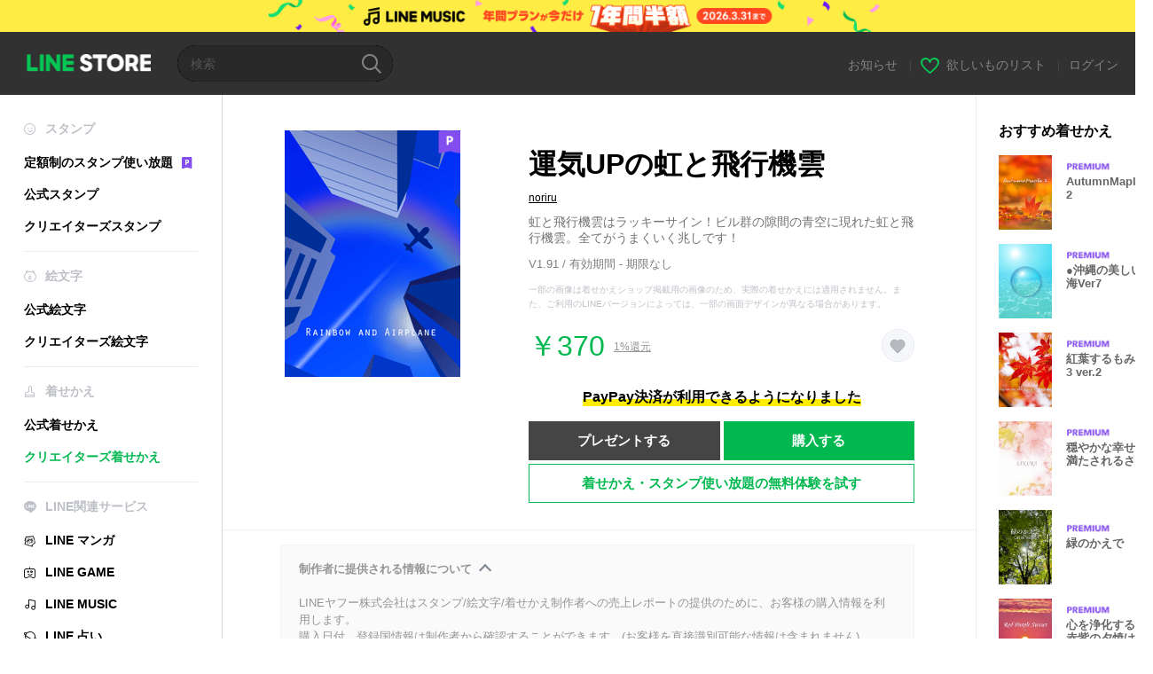

--- FILE ---
content_type: text/html;charset=UTF-8
request_url: https://store.line.me/themeshop/product/b89b7fad-eeac-4177-a769-75d0245314d6/ja?from=theme
body_size: 12877
content:
<!DOCTYPE html>
<html lang="ja" data-lang="ja">
<head>
  
    
  <meta charset="UTF-8" />
  <meta name="viewport" content="width=device-width, user-scalable=yes, initial-scale=1" />
  <title>運気UPの虹と飛行機雲 - LINE 着せかえ | LINE STORE</title>
  <meta name="description" content="虹と飛行機雲はラッキーサイン！ビル群の隙間の青空に現れた虹と飛行機雲。全てがうまくいく兆しです！" />
  <meta name="format-detection" content="telephone=no" />

    
  <meta property="og:type" content="website"/>
  <meta property="og:title" content="運気UPの虹と飛行機雲 - LINE 着せかえ | LINE STORE" />
  <meta property="og:url" content="https://store.line.me/themeshop/product/b89b7fad-eeac-4177-a769-75d0245314d6/ja?from=theme" />
  <meta property="og:description" content="虹と飛行機雲はラッキーサイン！ビル群の隙間の青空に現れた虹と飛行機雲。全てがうまくいく兆しです！" />
  <meta property="og:site_name" content="LINE STORE" />

  <meta property="og:locale" content="ja_JP" />
  <meta property="og:locale:alternative"
        content="ja_KS" /><meta property="og:locale:alternative"
        content="en_GB" /><meta property="og:locale:alternative"
        content="zh_MO" /><meta property="og:locale:alternative"
        content="zh_TW" /><meta property="og:locale:alternative"
        content="en_US" /><meta property="og:locale:alternative"
        content="id_ID" /><meta property="og:locale:alternative"
        content="th_TH" /><meta property="og:locale:alternative"
        content="en_PI" /><meta property="og:locale:alternative"
        content="ko_KR" /><meta property="og:locale:alternative"
        content="zh_HK" /><meta property="og:locale:alternative"
        content="en_UD" /><meta property="og:locale:alternative"
        content="pt_BR" /><meta property="og:locale:alternative"
        content="en_IN" /><meta property="og:locale:alternative"
        content="ja_JP" />
  
    
    
      <meta property="og:image" content="https://shop.line-scdn.net/themeshop/v1/products/b8/9b/7f/b89b7fad-eeac-4177-a769-75d0245314d6/92/WEBSTORE/icon_198x278.png" />
      <meta name="twitter:image" content="https://shop.line-scdn.net/themeshop/v1/products/b8/9b/7f/b89b7fad-eeac-4177-a769-75d0245314d6/92/WEBSTORE/icon_198x278.png" />
    
    
  
  <meta name="twitter:title" content="運気UPの虹と飛行機雲 - LINE 着せかえ | LINE STORE" />
  <meta name="twitter:description" content="虹と飛行機雲はラッキーサイン！ビル群の隙間の青空に現れた虹と飛行機雲。全てがうまくいく兆しです！" />
  <meta name="twitter:card" content="summary">

    
  <link rel="canonical" href="https://store.line.me/themeshop/product/b89b7fad-eeac-4177-a769-75d0245314d6/ja?from=theme">
  <link rel="alternate" hreflang="ja" href="https://store.line.me/themeshop/product/b89b7fad-eeac-4177-a769-75d0245314d6/ja?from=theme"/><link rel="alternate" hreflang="en" href="https://store.line.me/themeshop/product/b89b7fad-eeac-4177-a769-75d0245314d6/en?from=theme"/><link rel="alternate" hreflang="zh-Hant" href="https://store.line.me/themeshop/product/b89b7fad-eeac-4177-a769-75d0245314d6/zh-Hant?from=theme"/><link rel="alternate" hreflang="ko" href="https://store.line.me/themeshop/product/b89b7fad-eeac-4177-a769-75d0245314d6/ko?from=theme"/><link rel="alternate" hreflang="th" href="https://store.line.me/themeshop/product/b89b7fad-eeac-4177-a769-75d0245314d6/th?from=theme"/><link rel="alternate" hreflang="id" href="https://store.line.me/themeshop/product/b89b7fad-eeac-4177-a769-75d0245314d6/id?from=theme"/><link rel="alternate" hreflang="pt-BR" href="https://store.line.me/themeshop/product/b89b7fad-eeac-4177-a769-75d0245314d6/pt-BR?from=theme"/><link rel="alternate" hreflang="x-default" href="https://store.line.me/themeshop/product/b89b7fad-eeac-4177-a769-75d0245314d6?from=theme"/>

    
  
    <meta name="mobile-web-app-capable" content="yes" />
    <meta name="application-name" content="LINE STORE" />
    <meta name="apple-mobile-web-app-capable" content="yes" />
    <meta name="apple-mobile-web-app-status-bar-style" content="black" />
    <meta name="apple-mobile-web-app-title" content="LINE STORE" />
  

    
  <link rel="apple-touch-icon" sizes="228x228"
        href="https://scdn.line-apps.com/n/line_store_sp/img/apple_touch_icon_228_20160805.png" />
  <link rel="apple-touch-icon-precomposed"
        href="https://scdn.line-apps.com/n/line_store_sp/img/apple_touch_icon_144_20160805.png" />
  <link rel="icon" sizes="192x192" type="image/png"
        href="https://scdn.line-apps.com/n/line_store_sp/img/apple_touch_icon_192_20160805.png" />
  <link rel="shortcut icon" type="image/x-icon"
        href="https://scdn.line-apps.com/n/line_store_sp/img/favicon_20160805.ico" />

    
  <noscript>
    <div style="padding: 10px; text-align: center; background-color: #fffcca;">JavaScriptが無効です
ブラウザの設定で有効にしてください</div>
  </noscript>

    


<script type="application/ld+json">
  {
    "@context": "https://schema.org",
    "@type": "Product",
    "sku": "b89b7fad-eeac-4177-a769-75d0245314d6",
    "url": "https://store.line.me/themeshop/product/b89b7fad-eeac-4177-a769-75d0245314d6/ja",
    
    "name": "\u904B\u6C17UP\u306E\u8679\u3068\u98DB\u884C\u6A5F\u96F2",
    "description": "\u8679\u3068\u98DB\u884C\u6A5F\u96F2\u306F\u30E9\u30C3\u30AD\u30FC\u30B5\u30A4\u30F3\uFF01\u30D3\u30EB\u7FA4\u306E\u9699\u9593\u306E\u9752\u7A7A\u306B\u73FE\u308C\u305F\u8679\u3068\u98DB\u884C\u6A5F\u96F2\u3002\u5168\u3066\u304C\u3046\u307E\u304F\u3044\u304F\u5146\u3057\u3067\u3059\uFF01",
    "image": "https://shop.line-scdn.net/themeshop/v1/products/b8/9b/7f/b89b7fad-eeac-4177-a769-75d0245314d6/92/WEBSTORE/icon_198x278.png",
    
    "offers": {
      "@type": "Offer",
      "price": "370",
      "priceCurrency": "JPY",
      "url": "https://store.line.me/themeshop/product/b89b7fad-eeac-4177-a769-75d0245314d6/ja"
      
      ,"seller": {
         "@type": "Organization",
         "name": "noriru",
         "url": "https://store.line.me/themeshop/author/114056/ja"
      }
      
    }
    
    
  }
</script>


  
  
  
    
      
    
  

  <link href="https://static.line-scdn.net/laicon/edge/8.0/laicon.min.css" rel="stylesheet" crossorigin="anonymous" defer/>
  <link rel="stylesheet" crossorigin="anonymous" href="https://static.line-scdn.net/line_store/19aa4ead26d/pc/css/line_store_pc.css"/>
  
  
    <link rel="stylesheet" crossorigin="anonymous" href="https://static.line-scdn.net/line_store/edge/store-vite/main.DTHwt3vr.min.css" />
  
  

</head>
<body class="ExOsMac">
<div class="LyWrap">
  
  
  <div id="header-banner-root"></div>

  <header class="LyHead">
  <h1 class="MdGHD01Logo">
    <a href="/home/ja">LINE STORE</a>
  </h1>
  
  <div class="MdGHD02Search" data-widget="SearchBox">
    <form method="GET" action="/search/ja">
      <span class="MdIcoSearch01 FnSearchIcon" data-test="search-icon"></span>
      <span></span>
      <input class="FnSearchInput" data-test="search-field" type="text" name="q" placeholder="検索" value="" />
    </form>
  </div>
  <ul class="MdGHD03Util">
    <li class="mdGHD03Li">
      <a href="/notice/list/ja">
        <span>お知らせ</span>
      </a>
      <span class="mdGHD03Line">|</span>
    </li>
    <li class="mdGHD03Li" data-test="wishlist-btn">
      <a href="/wishlist/ja"><span class="MdIcoWishlist01"></span><span>欲しいものリスト</span></a>
      <span class="mdGHD03Line">|</span>
    </li>
    
    
    <li class="mdGHD03Li" data-test="login-btn"><a href="/login/ja?url=%2Fthemeshop%2Fproduct%2Fb89b7fad-eeac-4177-a769-75d0245314d6%2Fja%3Ffrom%3Dtheme" rel="nofollow">ログイン</a></li>
  </ul>
</header>
  
  
  <div class="LyContents MdCF">
    
    
      <div class="LySub">
  <nav class="MdSB06Nav" role="navigation">
    
    <ul>
      <li class="title flexVerticalCenter">
        <i class="lar la-smile"></i>
        <span>スタンプ</span>
      </li>
      <li>
        <a class="flexVerticalCenter"
           href="/stickers-premium/landing/ja">
            <span data-event-category="sticker"
                  data-event-label="Premium"
                  data-event-action="click_premium_sidemenu_PC">定額制のスタンプ使い放題</span>
          <img src="https://static.line-scdn.net/line_store/1814c5eeaa1/pc/img/common/img_charge_premium.svg" height="14" alt="" style="margin-left: 10px;" />
        </a>
      </li>
      
        
        
      
        
        
      
        <li data-test="stickershop-side-menu-item">
          <a href="/stickershop/home/general/ja"
             data-event-category="common"
             data-event-action="click_menu_sticker_pc">公式スタンプ</a>
        </li>
        
      
        
        <li data-test="creators-stickershop-side-menu-item">
          <a href="/stickershop/home/user/ja"
             data-event-category="common"
             data-event-action="click_menu_cm-sticker_pc">クリエイターズスタンプ</a>
        </li>
      
        
        
      
        
        
      
        
        
      
        
        
      
        
        
      
        
        
      
        
        
      
        
        
      
        
        
      
    </ul>
    <hr>
    <ul>
      <li class="title flexVerticalCenter">
        <i class="labr la-line-friends"></i>
        <span>絵文字</span>
      </li>
      
        
        
      
        
        
      
        
        
      
        
        
      
        <li data-test="emojishop-side-menu-item">
          <a href="/emojishop/home/general/ja"
             data-event-category="common"
             data-event-action="click_menu_emoji_pc">公式絵文字</a>
        </li>
        
      
        
        <li data-test="creators-emojishop-side-menu-item">
          <a href="/emojishop/home/creators/ja"
             data-event-category="common"
             data-event-action="click_menu_cs-emoji_pc">クリエイターズ絵文字</a>
        </li>
      
        
        
      
        
        
      
        
        
      
        
        
      
        
        
      
        
        
      
        
        
      
    </ul>
    <hr>
    <ul>
      <li class="title flexVerticalCenter">
        <i class="lar la-brush"></i> <span>着せかえ</span>
      </li>
      
        
        
      
        
        
      
        
        
      
        
        
      
        
        
      
        
        
      
        <li data-test="themeshop-side-menu-item">
          <a href="/themeshop/home/ja"
             data-event-category="common"
             data-event-action="click_menu_theme_pc">公式着せかえ</a>
        </li>
        
      
        
        <li data-test="creators-themeshop-side-menu-item" class="ExSelected">
          <a href="/themeshop/home/creators/ja"
             data-event-category="common"
             data-event-action="click_menu_cs-theme_pc">クリエイターズ着せかえ</a>
        </li>
      
        
        
      
        
        
      
        
        
      
        
        
      
        
        
      
    </ul>
    <hr>
    <ul data-test="side-menu">
      <li class="title flexVerticalCenter">
        <i class="labr la-line-messenger-alt"></i>
        <span>LINE関連サービス</span>
      </li>
      
        
        
        
        
        
        
        
      
        
        
        
        
        
        
        
      
        
        
        
        
        
        
        
      
        
        
        
        
        
        
        
      
        
        
        
        
        
        
        
      
        
        
        
        
        
        
        
      
        
        
        
        
        
        
        
      
        
        
        
        
        
        
        
      
        
        <li data-test="mangashop-side-menu-item">
          <a class="flexVerticalCenter" href="/family/manga/ja">
            <i class="line-manga"></i>
            <span data-event-category="common"
                  data-event-action="click_menu_manga_pc">LINE マンガ</span>
          </a>
        </li>
        
        
        
        
        
      
        
        
        <li data-test="gameshop-side-menu-item">
          <a class="flexVerticalCenter" href="/game/ja">
            <i class="labr la-line-faceplay"></i>
            <span data-event-category="common"
                  data-event-action="click_menu_game_pc">LINE GAME</span>
          </a>
        </li>
        
        
        
        
      
        
        
        
        
        <li data-test="musicshop-side-menu-item">
          <a class="flexVerticalCenter" href="/family/music/ja">
            <i class="lar la-music"></i>
            <span data-event-category="common"
                  data-event-action="click_menu_music_pc">LINE MUSIC</span>
          </a>
        </li>
        
        
      
        
        
        
        
        
        <li data-test="uranaishop-side-menu-item">
          <a class="flexVerticalCenter" href="/family/uranai/ja">
            <i class="labr la-line-discovery"></i>
            <span data-event-category="common"
                  data-event-action="click_menu_fortune_pc">LINE 占い</span>
          </a>
        </li>
        
      
        
        
        
        
        
        
        
      
    </ul>
    <hr>
    <ul>
      <li>
        <a class="flexVerticalCenter" href="https://help.line.me/webstore/web?lang=ja">
          <i class="lar la-question-circle"></i>
          <span>ヘルプ</span>
        </a>
      </li>
    </ul>
  </nav>
  
</div>
    
    
    
    <div class="LyMain" role="main">
      
  
    
      
    
  

      
      <section class="MdBox03">
        <div class="mdBox03Inner01">
          <div class="MdCMN38EndTop mdCMN38Theme">
            <div class="mdCMN38Img">
              
  
  <img height="278"
       width="198"
       alt="運気UPの虹と飛行機雲"
       src="https://shop.line-scdn.net/themeshop/v1/products/b8/9b/7f/b89b7fad-eeac-4177-a769-75d0245314d6/92/WEBSTORE/icon_198x278.png" />


              <div class="MdIcoPremium_b">Premium</div>
            </div>
            <div class="mdCMN38Item01">
              <div class="mdCMN38Item0lHead">
                
                
                <p class="mdCMN38Item01Ttl" data-test="theme-name-title">運気UPの虹と飛行機雲</p>
              </div>
              <a class="mdCMN38Item01Author"
                 data-test="theme-author"
                 href="/themeshop/author/114056/ja">noriru</a>
              <p class="mdCMN38Item01Txt">虹と飛行機雲はラッキーサイン！ビル群の隙間の青空に現れた虹と飛行機雲。全てがうまくいく兆しです！</p>
              <p class="mdCMN38Period">V1.91 / 有効期間 - 期限なし</p>
              <p class="mdCMN38LegalNotice">一部の画像は着せかえショップ掲載用の画像のため、実際の着せかえには適用されません。また、ご利用のLINEバージョンによっては、一部の画面デザインが異なる場合があります。</p>
              <div class="mdCMN38Item01Info">
                <p class="mdCMN38Item01Price" data-test="theme-price">￥370</p>
                
  <div class="mdCMN38Item01Cash">
    <a href="/creditback/ja">
      <p class="mdCMN38Item01CashNum">
        <ins class="mdCMN38Ins" data-test="creditback-rate">1%還元</ins>
      </p>
    </a>
  </div>
  

                <p class="mdCMN38Item01Wish"
                   onclick="moveToAddWish()">
                  <label class="MdIco01Wish">
                    <input type="checkbox" name="" value="" class="mdIco01WishInp" data-widget="WishCheckbox">
                    <span class="mdIco01WishTxt" data-test="wish-btn">リストに追加する</span>
                  </label>
                </p>
                <script>
                  /*<![CDATA[*/
                  function moveToAddWish(){
                    document.location = "\/login\/ja?url=\/themeshop\/product\/b89b7fad-eeac-4177-a769-75d0245314d6\/wish\/ja?_csrf%3D6555deb6-b89f-47ff-bf79-73c4eb58c0b0";
                  }
                  /*]]>*/
                </script>
              </div>
              
  
    <p class="mdCMN38Item01Txt02" data-test="payment-info">
      <span class="mdCMN38BgBorder">PayPay決済が利用できるようになりました</span>
    </p>
  

              <ul class="mdCMN38Item01Ul">
                
                
                  <li>
                    
  <button type="button" 
          class="MdBtn01P02"
          data-test="present-btn"
          data-href="/login/?url=%2Fthemeshop%2Fproduct%2Fb89b7fad-eeac-4177-a769-75d0245314d6%2Fja%3Ffrom%3Dtheme"
          data-widget="LinkButton">プレゼントする</button>

                  </li>
                  <li>
                    
  <button type="button" 
          class="MdBtn01P01"
          data-test="purchase-btn"
          rel="nofollow"
          data-href = "/themeshop/payment?id=b89b7fad-eeac-4177-a769-75d0245314d6&amp;confirmedPrice=%EF%BF%A5370"
          data-widget = "PopUpButton"
          data-win-height="800"
          data-win-width="815"
          data-reload="true">購入する</button>

                  </li>
                
              </ul>
              
  
    <div class="mdCMN38Item01Sub">
      <button type="button" class="MdBtn03 mdBtn03P01"
              data-widget="LinkButton"
              data-href="/stickers-premium/theme/redirectToSubscriptionLpIfNeeded/ja?productId=b89b7fad-eeac-4177-a769-75d0245314d6"
              data-event-category="sticker"
              data-event-label="theme_creators"
              data-event-action="click_theme_premium_trial_PC">着せかえ・スタンプ使い放題の無料体験を試す</button>
      
      
      
      
      
      
      
    </div>
  

              
            </div>
          </div>
          <div class="MdHLine01"></div>
          <div class="MdCMN09DetailView mdCMN09Theme">
  <div class="mdCMN09Preview">
    
    <div class="mdCMN09PreviewTxt" data-test="preview-text">
      
  <div data-widget="CreatorDisclaimerAccordion"
       data-update-collapse-disclaimer-api-param="USER_DISCLAIMER"
       data-update-collapse-disclaimer-api="/api/disclaimer/update/ja"
       style="margin-bottom: 10px;">
    <div class="accordion-button"
         data-collapse-target="#disclaimer"
         data-test="disclaimer-accordion-button">
      <span>制作者に提供される情報について</span>
    </div>
    <p id="disclaimer" data-test="disclaimer">
      <br>
      LINEヤフー株式会社はスタンプ/絵文字/着せかえ制作者への売上レポートの提供のために、お客様の購入情報を利用します。<br>購入日付、登録国情報は制作者から確認することができます。(お客様を直接識別可能な情報は含まれません)
    </p>
  </div>

    </div>
  </div>
  <div class="mdCMN09ImgList">
    <div class="mdCMN09ImgListWarp">
      <ul class="mdCMN09Ul FnSticker_animation_list_img">
        <li class="mdCMN09Li">
          <span class="mdCMN09Image"
                style="background-image: url(&#39;https://shop.line-scdn.net/themeshop/v1/products/b8/9b/7f/b89b7fad-eeac-4177-a769-75d0245314d6/92/ANDROID/ja/preview_002_720x1232.png&#39;); width: 340px; height: 581.7777777778px; background-size: 340px 581.7777777778px"
                oncontextmenu="return false;"></span>
        </li>
        <li class="mdCMN09Li">
          <span class="mdCMN09Image"
                style="background-image: url(&#39;https://shop.line-scdn.net/themeshop/v1/products/b8/9b/7f/b89b7fad-eeac-4177-a769-75d0245314d6/92/ANDROID/ja/preview_003_720x1232.png&#39;); width: 340px; height: 581.7777777778px; background-size: 340px 581.7777777778px"
                oncontextmenu="return false;"></span>
        </li>
        <li class="mdCMN09Li">
          <span class="mdCMN09Image"
                style="background-image: url(&#39;https://shop.line-scdn.net/themeshop/v1/products/b8/9b/7f/b89b7fad-eeac-4177-a769-75d0245314d6/92/ANDROID/ja/preview_004_720x1232.png&#39;); width: 340px; height: 581.7777777778px; background-size: 340px 581.7777777778px"
                oncontextmenu="return false;"></span>
        </li>
        <li class="mdCMN09Li">
          <span class="mdCMN09Image"
                style="background-image: url(&#39;https://shop.line-scdn.net/themeshop/v1/products/b8/9b/7f/b89b7fad-eeac-4177-a769-75d0245314d6/92/ANDROID/ja/preview_005_720x1232.png&#39;); width: 340px; height: 581.7777777778px; background-size: 340px 581.7777777778px"
                oncontextmenu="return false;"></span>
        </li>
      </ul>
    </div>
  </div>
  <p class="mdCMN09Copy">©noriru</p>
  <p class="mdCMN09Txt">
   <a href="javascript:;"
      data-widget="EventTrigger"
      data-event-name="openModalWindow"
      data-event-target="EnvironmentCaution">注意事項</a>
   <a data-widget="PopUpButton"
      data-win-height="760"
      data-win-width="692"
      data-reload="true"
      href="/report/themeshop/b89b7fad-eeac-4177-a769-75d0245314d6/ja">通報</a>
  </p>
  <div class="MdCMN22Share">
  <ul class="mdCMN22ShareUl">
    <li class="mdCMN22ShareLi">
      <a href="javascript:;"
         data-test="line-btn"
         data-widget="ShareButton"
         data-type="line_timeline"
         title="LINE" data-share-text="運気UPの虹と飛行機雲 - LINE 着せかえ | LINE STORE" data-share-url="https://store.line.me/themeshop/product/b89b7fad-eeac-4177-a769-75d0245314d6/ja?from=theme">
        <span class="mdCMN22ShareLINE">LINE Share</span>
      </a>
    </li>
    <li class="mdCMN22ShareLi">
      <a href="javascript:;"
         data-test="twitter-btn"
         data-widget="ShareButton"
         data-type="tw"
         title="X（旧Twitter）" data-share-text="運気UPの虹と飛行機雲 - LINE 着せかえ | LINE STORE" data-share-url="https://store.line.me/themeshop/product/b89b7fad-eeac-4177-a769-75d0245314d6/ja?from=theme">
        <span class="mdCMN22ShareTW">X（旧Twitter） Share</span>
      </a>
    </li>
    <li class="mdCMN22ShareLi">
      <a href="javascript:;"
         data-test="facebook-btn"
         data-widget="ShareButton"
         data-type="fb"
         title="Facebook" data-share-text="運気UPの虹と飛行機雲 - LINE 着せかえ | LINE STORE" data-share-url="https://store.line.me/themeshop/product/b89b7fad-eeac-4177-a769-75d0245314d6/ja?from=theme">
        <span class="mdCMN22ShareFB">Facebook Share</span>
      </a>
    </li>
  </ul>
  <!--/MdCMN22Share-->
</div>
</div>
        </div>
        <div class="mdBox03Inner02">
  <div class="MdHead01">
    <h2 class="MdTtl02"
        data-test="recommended-theme-title">おすすめ着せかえ</h2>
  </div>
  <div class="MdCMN01List">
    <ul class="mdCMN01Ul"
        data-test="recommended-theme-list">
      <li class="mdCMN01Li">

        <a href="/themeshop/product/ed3c9a68-e7ab-4159-b3ba-84c208dfc98e/ja?from=theme">
          <div class="MdCMN07Item mdCMN07Theme">
            <div class="mdCMN07Img">
              
  
  <img height="84"
       width="60"
       alt="AutumnMaple 2"
       src="https://shop.line-scdn.net/themeshop/v1/products/ed/3c/9a/ed3c9a68-e7ab-4159-b3ba-84c208dfc98e/72/WEBSTORE/icon_198x278.png" />


            </div>
            <div class="mdCMN07Txt" data-test="recommended-theme-name">
              
  
  
  <span class="MdIco01Premium">Premium</span>

              <h3 class="mdCMN07Ttl">AutumnMaple 2</h3>
            </div>
          </div>
        </a>
      </li>
      <li class="mdCMN01Li">

        <a href="/themeshop/product/fa3dd936-40a7-4470-8502-8edd50914b60/ja?from=theme">
          <div class="MdCMN07Item mdCMN07Theme">
            <div class="mdCMN07Img">
              
  
  <img height="84"
       width="60"
       alt="●沖縄の美しい海Ver7"
       src="https://shop.line-scdn.net/themeshop/v1/products/fa/3d/d9/fa3dd936-40a7-4470-8502-8edd50914b60/121/WEBSTORE/icon_198x278.png" />


            </div>
            <div class="mdCMN07Txt" data-test="recommended-theme-name">
              
  
  
  <span class="MdIco01Premium">Premium</span>

              <h3 class="mdCMN07Ttl">●沖縄の美しい海Ver7</h3>
            </div>
          </div>
        </a>
      </li>
      <li class="mdCMN01Li">

        <a href="/themeshop/product/43b7d2c5-7999-4753-ba1d-2b352b43becd/ja?from=theme">
          <div class="MdCMN07Item mdCMN07Theme">
            <div class="mdCMN07Img">
              
  
  <img height="84"
       width="60"
       alt="紅葉するもみじ3 ver.2"
       src="https://shop.line-scdn.net/themeshop/v1/products/43/b7/d2/43b7d2c5-7999-4753-ba1d-2b352b43becd/90/WEBSTORE/icon_198x278.png" />


            </div>
            <div class="mdCMN07Txt" data-test="recommended-theme-name">
              
  
  
  <span class="MdIco01Premium">Premium</span>

              <h3 class="mdCMN07Ttl">紅葉するもみじ3 ver.2</h3>
            </div>
          </div>
        </a>
      </li>
      <li class="mdCMN01Li">

        <a href="/themeshop/product/4a0d4e98-bc77-4ad5-a753-6c4e4bd4b718/ja?from=theme">
          <div class="MdCMN07Item mdCMN07Theme">
            <div class="mdCMN07Img">
              
  
  <img height="84"
       width="60"
       alt="穏やかな幸せに満たされるさくらの花1"
       src="https://shop.line-scdn.net/themeshop/v1/products/4a/0d/4e/4a0d4e98-bc77-4ad5-a753-6c4e4bd4b718/52/WEBSTORE/icon_198x278.png" />


            </div>
            <div class="mdCMN07Txt" data-test="recommended-theme-name">
              
  
  
  <span class="MdIco01Premium">Premium</span>

              <h3 class="mdCMN07Ttl">穏やかな幸せに満たされるさくらの花1</h3>
            </div>
          </div>
        </a>
      </li>
      <li class="mdCMN01Li">

        <a href="/themeshop/product/be2a42cb-b845-4dc4-a7b4-34d96f45d1cf/ja?from=theme">
          <div class="MdCMN07Item mdCMN07Theme">
            <div class="mdCMN07Img">
              
  
  <img height="84"
       width="60"
       alt="緑のかえで"
       src="https://shop.line-scdn.net/themeshop/v1/products/be/2a/42/be2a42cb-b845-4dc4-a7b4-34d96f45d1cf/50/WEBSTORE/icon_198x278.png" />


            </div>
            <div class="mdCMN07Txt" data-test="recommended-theme-name">
              
  
  
  <span class="MdIco01Premium">Premium</span>

              <h3 class="mdCMN07Ttl">緑のかえで</h3>
            </div>
          </div>
        </a>
      </li>
      <li class="mdCMN01Li">

        <a href="/themeshop/product/f232aa27-9af2-490e-99aa-762e33e246bd/ja?from=theme">
          <div class="MdCMN07Item mdCMN07Theme">
            <div class="mdCMN07Img">
              
  
  <img height="84"
       width="60"
       alt="心を浄化する✨赤紫の夕焼け"
       src="https://shop.line-scdn.net/themeshop/v1/products/f2/32/aa/f232aa27-9af2-490e-99aa-762e33e246bd/44/WEBSTORE/icon_198x278.png" />


            </div>
            <div class="mdCMN07Txt" data-test="recommended-theme-name">
              
  
  
  <span class="MdIco01Premium">Premium</span>

              <h3 class="mdCMN07Ttl">心を浄化する✨赤紫の夕焼け</h3>
            </div>
          </div>
        </a>
      </li>
      <li class="mdCMN01Li">

        <a href="/themeshop/product/2257fcbf-391a-4fa1-9836-c5026461b016/ja?from=theme">
          <div class="MdCMN07Item mdCMN07Theme">
            <div class="mdCMN07Img">
              
  
  <img height="84"
       width="60"
       alt="桜7(シンプル)"
       src="https://shop.line-scdn.net/themeshop/v1/products/22/57/fc/2257fcbf-391a-4fa1-9836-c5026461b016/95/WEBSTORE/icon_198x278.png" />


            </div>
            <div class="mdCMN07Txt" data-test="recommended-theme-name">
              
  
  
  <span class="MdIco01Premium">Premium</span>

              <h3 class="mdCMN07Ttl">桜7(シンプル)</h3>
            </div>
          </div>
        </a>
      </li>
      <li class="mdCMN01Li">

        <a href="/themeshop/product/d5c3124d-b7da-4fac-ba92-0891d52b352c/ja?from=theme">
          <div class="MdCMN07Item mdCMN07Theme">
            <div class="mdCMN07Img">
              
  
  <img height="84"
       width="60"
       alt="夕暮れ時の富士山"
       src="https://shop.line-scdn.net/themeshop/v1/products/d5/c3/12/d5c3124d-b7da-4fac-ba92-0891d52b352c/111/WEBSTORE/icon_198x278.png" />


            </div>
            <div class="mdCMN07Txt" data-test="recommended-theme-name">
              
  
  
  <span class="MdIco01Premium">Premium</span>

              <h3 class="mdCMN07Ttl">夕暮れ時の富士山</h3>
            </div>
          </div>
        </a>
      </li>
      <li class="mdCMN01Li">

        <a href="/themeshop/product/c0e08043-f002-427c-b0fa-ee00b7a178c0/ja?from=theme">
          <div class="MdCMN07Item mdCMN07Theme">
            <div class="mdCMN07Img">
              
  
  <img height="84"
       width="60"
       alt="ポインセチアブルー クリスマスフラワー"
       src="https://shop.line-scdn.net/themeshop/v1/products/c0/e0/80/c0e08043-f002-427c-b0fa-ee00b7a178c0/118/WEBSTORE/icon_198x278.png" />


            </div>
            <div class="mdCMN07Txt" data-test="recommended-theme-name">
              
  
  
  <span class="MdIco01Premium">Premium</span>

              <h3 class="mdCMN07Ttl">ポインセチアブルー クリスマスフラワー</h3>
            </div>
          </div>
        </a>
      </li>
      <li class="mdCMN01Li">

        <a href="/themeshop/product/b7427e8d-91f0-4fca-8716-7b87c874e94a/ja?from=theme">
          <div class="MdCMN07Item mdCMN07Theme">
            <div class="mdCMN07Img">
              
  
  <img height="84"
       width="60"
       alt="キラキラ☆リラクゼーションビーチ #fresh"
       src="https://shop.line-scdn.net/themeshop/v1/products/b7/42/7e/b7427e8d-91f0-4fca-8716-7b87c874e94a/92/WEBSTORE/icon_198x278.png" />


            </div>
            <div class="mdCMN07Txt" data-test="recommended-theme-name">
              
  
  
  <span class="MdIco01Premium">Premium</span>

              <h3 class="mdCMN07Ttl">キラキラ☆リラクゼーションビーチ #fresh</h3>
            </div>
          </div>
        </a>
      </li>
      <li class="mdCMN01Li">

        <a href="/themeshop/product/f132aa0a-3569-4468-9e79-9a6d0317ea43/ja?from=theme">
          <div class="MdCMN07Item mdCMN07Theme">
            <div class="mdCMN07Img">
              
  
  <img height="84"
       width="60"
       alt="Noel"
       src="https://shop.line-scdn.net/themeshop/v1/products/f1/32/aa/f132aa0a-3569-4468-9e79-9a6d0317ea43/131/WEBSTORE/icon_198x278.png" />


            </div>
            <div class="mdCMN07Txt" data-test="recommended-theme-name">
              
  
  
  <span class="MdIco01Premium">Premium</span>

              <h3 class="mdCMN07Ttl">Noel</h3>
            </div>
          </div>
        </a>
      </li>
      <li class="mdCMN01Li">

        <a href="/themeshop/product/ea081d14-f661-48ec-a3ed-34343c89704d/ja?from=theme">
          <div class="MdCMN07Item mdCMN07Theme">
            <div class="mdCMN07Img">
              
  
  <img height="84"
       width="60"
       alt="Contrail-飛行機雲-"
       src="https://shop.line-scdn.net/themeshop/v1/products/ea/08/1d/ea081d14-f661-48ec-a3ed-34343c89704d/125/WEBSTORE/icon_198x278.png" />


            </div>
            <div class="mdCMN07Txt" data-test="recommended-theme-name">
              
  
  
  <span class="MdIco01Premium">Premium</span>

              <h3 class="mdCMN07Ttl">Contrail-飛行機雲-</h3>
            </div>
          </div>
        </a>
      </li>
      <li class="mdCMN01Li">

        <a href="/themeshop/product/7e336e81-22bd-4f1c-b42a-8cf93fc7571a/ja?from=theme">
          <div class="MdCMN07Item mdCMN07Theme">
            <div class="mdCMN07Img">
              
  
  <img height="84"
       width="60"
       alt="オーロラの夜に"
       src="https://shop.line-scdn.net/themeshop/v1/products/7e/33/6e/7e336e81-22bd-4f1c-b42a-8cf93fc7571a/113/WEBSTORE/icon_198x278.png" />


            </div>
            <div class="mdCMN07Txt" data-test="recommended-theme-name">
              
  
  
  <span class="MdIco01Premium">Premium</span>

              <h3 class="mdCMN07Ttl">オーロラの夜に</h3>
            </div>
          </div>
        </a>
      </li>
      <li class="mdCMN01Li">

        <a href="/themeshop/product/0f4a7752-0e8c-4edd-af5f-0b30f71e289d/ja?from=theme">
          <div class="MdCMN07Item mdCMN07Theme">
            <div class="mdCMN07Img">
              
  
  <img height="84"
       width="60"
       alt="流れ星☆"
       src="https://shop.line-scdn.net/themeshop/v1/products/0f/4a/77/0f4a7752-0e8c-4edd-af5f-0b30f71e289d/121/WEBSTORE/icon_198x278.png" />


            </div>
            <div class="mdCMN07Txt" data-test="recommended-theme-name">
              
  
  
  <span class="MdIco01Premium">Premium</span>

              <h3 class="mdCMN07Ttl">流れ星☆</h3>
            </div>
          </div>
        </a>
      </li>
      <li class="mdCMN01Li">

        <a href="/themeshop/product/cf02e2a0-e550-4345-96c8-5e4f9813651a/ja?from=theme">
          <div class="MdCMN07Item mdCMN07Theme">
            <div class="mdCMN07Img">
              
  
  <img height="84"
       width="60"
       alt="Wisteria～藤の花～"
       src="https://shop.line-scdn.net/themeshop/v1/products/cf/02/e2/cf02e2a0-e550-4345-96c8-5e4f9813651a/118/WEBSTORE/icon_198x278.png" />


            </div>
            <div class="mdCMN07Txt" data-test="recommended-theme-name">
              
  
  
  <span class="MdIco01Premium">Premium</span>

              <h3 class="mdCMN07Ttl">Wisteria～藤の花～</h3>
            </div>
          </div>
        </a>
      </li>
      <li class="mdCMN01Li">

        <a href="/themeshop/product/33ad29d1-27f9-426a-a8f5-3bae86b73e8d/ja?from=theme">
          <div class="MdCMN07Item mdCMN07Theme">
            <div class="mdCMN07Img">
              
  
  <img height="84"
       width="60"
       alt="ハワイ＊ALOHA+78"
       src="https://shop.line-scdn.net/themeshop/v1/products/33/ad/29/33ad29d1-27f9-426a-a8f5-3bae86b73e8d/90/WEBSTORE/icon_198x278.png" />


            </div>
            <div class="mdCMN07Txt" data-test="recommended-theme-name">
              
  
  
  <span class="MdIco01Premium">Premium</span>

              <h3 class="mdCMN07Ttl">ハワイ＊ALOHA+78</h3>
            </div>
          </div>
        </a>
      </li>
      <li class="mdCMN01Li">

        <a href="/themeshop/product/bc14fa0f-736e-454f-9fb0-449ff0325a71/ja?from=theme">
          <div class="MdCMN07Item mdCMN07Theme">
            <div class="mdCMN07Img">
              
  
  <img height="84"
       width="60"
       alt="-summer sea-"
       src="https://shop.line-scdn.net/themeshop/v1/products/bc/14/fa/bc14fa0f-736e-454f-9fb0-449ff0325a71/119/WEBSTORE/icon_198x278.png" />


            </div>
            <div class="mdCMN07Txt" data-test="recommended-theme-name">
              
  
  
  <span class="MdIco01Premium">Premium</span>

              <h3 class="mdCMN07Ttl">-summer sea-</h3>
            </div>
          </div>
        </a>
      </li>
      <li class="mdCMN01Li">

        <a href="/themeshop/product/7380ff35-d7a8-4586-92e7-428bd177d012/ja?from=theme">
          <div class="MdCMN07Item mdCMN07Theme">
            <div class="mdCMN07Img">
              
  
  <img height="84"
       width="60"
       alt="The Beautiful Snow Forest"
       src="https://shop.line-scdn.net/themeshop/v1/products/73/80/ff/7380ff35-d7a8-4586-92e7-428bd177d012/126/WEBSTORE/icon_198x278.png" />


            </div>
            <div class="mdCMN07Txt" data-test="recommended-theme-name">
              
  
  
  <span class="MdIco01Premium">Premium</span>

              <h3 class="mdCMN07Ttl">The Beautiful Snow Forest</h3>
            </div>
          </div>
        </a>
      </li>
      <li class="mdCMN01Li">

        <a href="/themeshop/product/06b05440-6f91-4604-92f5-0823c33b8d60/ja?from=theme">
          <div class="MdCMN07Item mdCMN07Theme">
            <div class="mdCMN07Img">
              
  
  <img height="84"
       width="60"
       alt="さくら咲く幸福"
       src="https://shop.line-scdn.net/themeshop/v1/products/06/b0/54/06b05440-6f91-4604-92f5-0823c33b8d60/97/WEBSTORE/icon_198x278.png" />


            </div>
            <div class="mdCMN07Txt" data-test="recommended-theme-name">
              
  
  
  <span class="MdIco01Premium">Premium</span>

              <h3 class="mdCMN07Ttl">さくら咲く幸福</h3>
            </div>
          </div>
        </a>
      </li>
      <li class="mdCMN01Li">

        <a href="/themeshop/product/9ec16027-0711-4853-9462-c29625680ec2/ja?from=theme">
          <div class="MdCMN07Item mdCMN07Theme">
            <div class="mdCMN07Img">
              
  
  <img height="84"
       width="60"
       alt="サクランラン"
       src="https://shop.line-scdn.net/themeshop/v1/products/9e/c1/60/9ec16027-0711-4853-9462-c29625680ec2/95/WEBSTORE/icon_198x278.png" />


            </div>
            <div class="mdCMN07Txt" data-test="recommended-theme-name">
              
  
  
  

              <h3 class="mdCMN07Ttl">サクランラン</h3>
            </div>
          </div>
        </a>
      </li>
      <li class="mdCMN01Li">

        <a href="/themeshop/product/dd7be27b-481d-4510-b728-0329aee2d7ec/ja?from=theme">
          <div class="MdCMN07Item mdCMN07Theme">
            <div class="mdCMN07Img">
              
  
  <img height="84"
       width="60"
       alt="桜の木 ～ SAKURA"
       src="https://shop.line-scdn.net/themeshop/v1/products/dd/7b/e2/dd7be27b-481d-4510-b728-0329aee2d7ec/83/WEBSTORE/icon_198x278.png" />


            </div>
            <div class="mdCMN07Txt" data-test="recommended-theme-name">
              
  
  
  <span class="MdIco01Premium">Premium</span>

              <h3 class="mdCMN07Ttl">桜の木 ～ SAKURA</h3>
            </div>
          </div>
        </a>
      </li>
      <li class="mdCMN01Li">

        <a href="/themeshop/product/49b21a12-41c4-4776-8a19-87432826a244/ja?from=theme">
          <div class="MdCMN07Item mdCMN07Theme">
            <div class="mdCMN07Img">
              
  
  <img height="84"
       width="60"
       alt="Short hand travel -Forest-"
       src="https://shop.line-scdn.net/themeshop/v1/products/49/b2/1a/49b21a12-41c4-4776-8a19-87432826a244/95/WEBSTORE/icon_198x278.png" />


            </div>
            <div class="mdCMN07Txt" data-test="recommended-theme-name">
              
  
  
  <span class="MdIco01Premium">Premium</span>

              <h3 class="mdCMN07Ttl">Short hand travel -Forest-</h3>
            </div>
          </div>
        </a>
      </li>
      <li class="mdCMN01Li">

        <a href="/themeshop/product/1d70d366-2aed-4875-9a24-debbf94036fd/ja?from=theme">
          <div class="MdCMN07Item mdCMN07Theme">
            <div class="mdCMN07Img">
              
  
  <img height="84"
       width="60"
       alt="Bubble ring"
       src="https://shop.line-scdn.net/themeshop/v1/products/1d/70/d3/1d70d366-2aed-4875-9a24-debbf94036fd/36/WEBSTORE/icon_198x278.png" />


            </div>
            <div class="mdCMN07Txt" data-test="recommended-theme-name">
              
  
  
  <span class="MdIco01Premium">Premium</span>

              <h3 class="mdCMN07Ttl">Bubble ring</h3>
            </div>
          </div>
        </a>
      </li>
      <li class="mdCMN01Li">

        <a href="/themeshop/product/61315d16-5435-4bce-8865-33074a492c57/ja?from=theme">
          <div class="MdCMN07Item mdCMN07Theme">
            <div class="mdCMN07Img">
              
  
  <img height="84"
       width="60"
       alt="アフリカの月"
       src="https://shop.line-scdn.net/themeshop/v1/products/61/31/5d/61315d16-5435-4bce-8865-33074a492c57/115/WEBSTORE/icon_198x278.png" />


            </div>
            <div class="mdCMN07Txt" data-test="recommended-theme-name">
              
  
  
  <span class="MdIco01Premium">Premium</span>

              <h3 class="mdCMN07Ttl">アフリカの月</h3>
            </div>
          </div>
        </a>
      </li>
    </ul>
  </div>
</div>
      </section>
      
      
      
      
    
      
  
    
      
    
  

    </div>
    
  </div>
  
  
  
  <footer class="LyFoot" role="contentinfo" data-test="foot-menu">

      
    
    
    <!-- For TW -->
    

    
    
    <div class="lyFootInner">
      <h1 class="MdHide">LY Corporation Link</h1>
      <div class="MdGFT02Link">
        <ul class="mdGFT02Ul" data-test="other-country-foot-menu-ul">
          <li><a href="/terms/ja">利用規約</a></li>
          <li><a href="https://terms.line.me/line_rules?lang=ja"
                 target="_blank">プライバシーポリシー</a>
          </li>
          <li>
            <a href="/ebiz_rules/ja">特定商取引法の表記</a>
          </li>
          
          <li><a
            href="/settlement/ja">資金決済法に基づく表示</a></li>
          
        </ul>
      </div>
      <p class="MdGFT01Copy" data-test="company-name">
        <small>©&#160;<b>LY Corporation</b></small>
      </p>
    </div>
      

    <div class="MdGFT03Lang">
      <div class="mdGFT03NewSelect01" data-widget="Select" data-form=".FnLanguageSelectForm">
        <div class="mdGFT03Label"><span class="mdGFT03LabelTxt" data-test="set-language-txt"></span></div>
        <ul class="mdGFT03Ul MdHide" style="top: -202px">
          <li class="mdGFT03Li" data-action="/setLanguage/ja"
              data-selected="true">
            <a class="mdGFT03Txt">日本語</a>
          </li>
          <li class="mdGFT03Li" data-action="/setLanguage/en">
            <a class="mdGFT03Txt">English</a>
          </li>
          <li class="mdGFT03Li" data-action="/setLanguage/zh-Hant">
            <a class="mdGFT03Txt">中文(繁體)</a>
          </li>
          <li class="mdGFT03Li" data-action="/setLanguage/ko">
            <a class="mdGFT03Txt">한국어</a>
          </li>
          <li class="mdGFT03Li" data-action="/setLanguage/th">
            <a class="mdGFT03Txt">ภาษาไทย</a>
          </li>
          <li class="mdGFT03Li" data-action="/setLanguage/id">
            <a class="mdGFT03Txt">Bahasa Indonesia</a>
          </li>
          <li class="mdGFT03Li" data-action="/setLanguage/pt-BR">
            <a class="mdGFT03Txt">Português brasileiro</a>
          </li>
        </ul>
        <form class="FnLanguageSelectForm" method="POST"
              action="/setLanguage/ja"><input type="hidden" name="_csrf" value="6555deb6-b89f-47ff-bf79-73c4eb58c0b0"/>
          <input type="hidden" class="FnUrl" name="url" value="/themeshop/product/b89b7fad-eeac-4177-a769-75d0245314d6/ja?from=theme" />
        </form>
      </div>
    </div>

  </footer>

  
  <!-- friend item templates -->
  <script type="text/template" class="FnPresentFriendTemplate">
    <tr>
      <td class="mdLYR08TdImg">
        <div class="mdLYR08Img"><img src="{{imageUrl}}" /></div>
      </td>
      <td class="mdLYR08TdTxt">
        <div class="mdLYR08Txt">{{name}}</div>
      </td>
      <td class="mdLYR08TdBtn"><a class="MdBtn05 FnFrindSelectBtn" href="javascript:;"><span
        class="mdBtn05Inner"><span
        class="mdBtn05Txt">選択</span></span></a></td>
    </tr>
  </script>

  <!-- templates for radio buttons -->
  <script type="text/template" class="FnCallPlanRadioTemplate">
    <li class="mdCMN17Li">
      <label>
        <div class="MdIcoRadio01 {{selectedClass}}">
          <span class="mdIcoRadio01Ico"></span>
          <input name="type" value="{{id}}" type="radio" data-price="{{displayPrice}}" data-product-id="{{id}}"
                 data-item-type="{{type}}" />
        </div>
        <p class="mdCMN17LiTxt">{{name}}</p>
      </label>
    </li>
  </script>
  


  
</div>

<div>
  
  
  
  <div class="MdLYR01Box"
       data-widget="ModalWindow"
       data-widget-id="ModalWindowPresent"
       style="top: 50%; left: 50%; margin-left: -241px; margin-top: -305px; display: none;'">
    <div class="MdLYR02Body mdLYR02Present"
         data-widget="PresentFriends"
         data-package-id="123456"
         data-friends-api=/api/present/friends/ja
         data-skip-template="true"
         data-win-height="800"
         data-win-width="815"
         data-submit-url="/themeshop/payment?id=b89b7fad-eeac-4177-a769-75d0245314d6&amp;confirmedPrice=%EF%BF%A5370"
         data-to-user-param="toUserMid">
      <a class="mdLYR02Close FnModalWindowClose"
         href="javascript:;"><span class="MdBtnClose01">閉じる</span></a>
      <div class="MdLYR03Head">
        <h1 class="mdLYR03Ttl">友だちを選択</h1>
      </div>
      <div data-tab-id="0"
           style="display: none;">
        <p class="mdLYR02Desc">プレゼントを贈る友だちを選択してください。</p>
        <div class="MdLYR07Search FnFriendsSearchWrap">
          <div class="mdLYR07SearchBox">
            <input class="FnFriendsSearchInput"
                   type="text"
                   name=""
                   id=""
                   value=""
                   placeholder="検索" /><span
            class="MdIcoSearch02 FnFriendsSearchBtn"></span>
          </div>
          <div class="MdLYR08List">
            <p class="mdLYR08noR FnFriendsNoResults"
               style="display: none;">検索結果がありません。</p>
            <table class="mdLYR08Tbl FnFriendsTable"></table>
          </div>
        </div>
      </div>
      <div data-tab-id="1"
           style="display: none;">
        <p class="mdLYR02Desc">相手に送るテンプレートを選択</p>
        <div class="MdLYR08List">
          <ul class="mdLYR08Ul"
              data-widget="RadioGroup"
              data-widget-id="presentFriendsRadioGroup">
            <li class="mdLYR08Li ExSelected">
              <label></label>
              <div class="MdIcoRadio02">
                <label><span class="mdIcoRadio02Ico"></span><input name="presentTemplateId"
                                                                   value="0"
                                                                   type="radio"/></label>
              </div>
              <label><span class="mdLYR08Img01">For You - Sticker Type 01</span></label>
            </li>
            <li class="mdLYR08Li">
              <label></label>
              <div class="MdIcoRadio02">
                <label><span class="mdIcoRadio02Ico"></span><input name="presentTemplateId"
                                                                   value="1"
                                                                   type="radio"/></label>
              </div>
              <label><span class="mdLYR08Img02">For You - Sticker Type 02</span></label>
            </li>
            <li class="mdLYR08Li">
              <label></label>
              <div class="MdIcoRadio02">
                <label><span class="mdIcoRadio02Ico"></span><input name="presentTemplateId"
                                                                   value="2"
                                                                   type="radio"/></label>
              </div>
              <label><span class="mdLYR08Img03">For You - Sticker Type 03</span></label>
            </li>
            <li class="mdLYR08Li">
              <label></label>
              <div class="MdIcoRadio02">
                <label><span class="mdIcoRadio02Ico"></span><input name="presentTemplateId"
                                                                   value="3"
                                                                   type="radio"/></label>
              </div>
              <label><span class="mdLYR08Img04">For You - Sticker Type 04</span></label>
            </li>
          </ul>
          <div class="mdLYR08Send">
            <p class="mdLYR08SendTxt">
              &#x00A0;
            </p>
            <div class="mdLYR08SendBtn">
              <a class="MdBtn01 mdBtn03 FnCancelBtn"
                 href="javascript:;"><span class="mdBtn01Inner">
                <span class="mdBtn01Txt">キャンセル</span></span></a>
              <a class="MdBtn01 mdBtn01 FnSubmitBtn" href="javascript:;">
                <span class="mdBtn01Inner">
                  
                    <span class="mdBtn01Txt">￥370 購入する</span>
                  
                  
                </span>
              </a>
            </div>
          </div>
        </div>
      </div>
    </div>
  </div>

  
  <div class="MdLYR01Layer" data-widget="ModalWindow" data-widget-id="EnvironmentCaution" style="display: none;">
    <div class="mdLYR01Inner">
      <div class="mdLYR01Body">
        <div class="MdLYR22Caution">
          <h3 class="mdLYR22Ttl01">注意事項</h3>
          <p class="mdLYR22Txt01">ご利用のLINEバージョンやOSにより、<br>購入やプレゼントができない場合があります。<br>ご利用のLINEのバージョンにより<br>一部画面デザインが異なる場合がございます。</p>
        </div>
      </div>
      <div class="mdLYR01Foot">
        <button class="mdLYR01Close" data-widget="EventTrigger"
        data-event-name="closeModalWindow"
        data-event-target="EnvironmentCaution">閉じる</button>
      </div>
    </div>
  </div>

  
  <script>/*<![CDATA[*/
    function pageIsReloaded() {
      try {
        const navigationEntries = performance.getEntriesByType("navigation");

        return navigationEntries.length > 0
               && navigationEntries[0] instanceof PerformanceNavigationTiming
               && navigationEntries[0].type === 'reload';
      } catch {
        // If PerformanceNavigationTiming is unavailable, ignore this method.
        return false;
      }
    }

    document.addEventListener("DOMContentLoaded", function () {
      // If the page is reloaded, do not send the event.
      if (pageIsReloaded()) {
        return;
      }

      const url = '/api/end-page-reference/send-event';

      const data = {
        itemType: "THEME",
        itemId: "b89b7fad-eeac-4177-a769-75d0245314d6",
        countryCode: "JP",
        viewType: "PC",
        referrer: document.referrer || '',
      };

      $.ajax({
        url: url,
        type: "POST",
        contentType: "application/json",
        data: JSON.stringify(data),
        dataType: "json",
      });
    });
  /*]]>*/</script>

</div>

  
    <div class="MdOverlay FnOverlay" style="display:none;"></div>
  


  



<script type="text/javascript">
  //<![CDATA[
  //
  var OPTIONS = {
    config: {
      debug: false,
      pageType: "themeEndPage",
      staticUrl: "https:\/\/scdn.line-apps.com\/n\/"
    },
    // define messages only used in JS
    messages: {}
  };

  OPTIONS.config.wishProduct = {
    productType: "THEME",
    productId: "b89b7fad-eeac-4177-a769-75d0245314d6"
  };

  //
  //]]>
</script>

  <script>/*<![CDATA[*/
  (function (w, d, s, l, i) {
    w[l] = w[l] || [];
    w[l].push({'gtm.start': new Date().getTime(), event: 'gtm.js'});
    var f = d.getElementsByTagName(s)[0], j = d.createElement(s), dl = l != 'dataLayer' ? '&l=' + l : '';
    j.async = true;
    j.src = '//www.googletagmanager.com/gtm.js?id=' + i + dl;
    f.parentNode.insertBefore(j, f);
  })(window, document, 'script', 'dataLayer', 'GTM-TVHZDL');
  /*]]>*/</script>
  <script>
    OPTIONS.config.env = {
      phase: "release",
      storeDomain: "store.line.me",
      billingDomain: "store-bill.line.me",
      lineScheme: "line"
    };
    OPTIONS.config.assetsUrl = "https:\/\/static.line-scdn.net\/line_store\/";
    OPTIONS.config.tagNo = "19aa4ead26d";

    OPTIONS.config.oa = {"friendShip":"UNSPECIFIED","searchId":"linestorejp"};

    OPTIONS.config.userStateModel = {
      isLoggedIn: false,
      country: "JP",
      language: "JAPANESE",
      languageId: "ja",
      viewType: "PC",
      isSmartphone: false,
      isIOS: false,
      hasCollapsedUserDisclaimer: false,
      isPremiumUser: false
    };

    

    
    OPTIONS.config.page = {
      type: "END_PAGE",
      pcPaymentPopup: {
        width: 815,
        height: 800
      },
      status: {
        isPremium: true
      }
    }
    

    dataLayer.push({
      'user': {
        isLoggedIn: false,
        viewType: "PC",
        displayLanguage: "JAPANESE",
        country: "JP",
        currencyType: "JPY",
        deviceModel: {
          applicationType: "ANONYMOUS",
          applicationVersion: "ANONYMOUS"
        },
      }
    });

    dataLayer.push({
      salesInformation: {
        priceTier: 3,
        isCreators: true
      },
    });
  </script>
  


  
  <script>
    function redirectErrorPage(resourceName) {
      // Do not redirect when store is in maintenance mode, since the js file is not available and will redirect
      // to the error page recursively.
      if (!location.href.includes("load_script_failed") && !location.href.includes("inMaintenance")) {
        const errorPageUrl = "\/error\/load_script_failed\/ja";
        location.href = errorPageUrl + "?resourceName=" + resourceName;
      }
    }
  </script>

  
  <script src="https://static.line-scdn.net/line_store/19aa4ead26d/pc/js/lc.line.store.pc.main.js" crossorigin="anonymous" onerror="redirectErrorPage('pcScript')"></script>
  
  <script>
    window.popups = [];
  </script>

  
  <script>
    window.headerBanners = [{"id":"68218536c767785f0ec8a675","endTime":"2026-03-31T12:00:00+09:00","bannerUrl":"https:\/\/store.line.me\/family\/music\/?utm_source=HDBN\u0026utm_medium=Banner\u0026utm_campaign=Music10","paths":["\/family\/play","\/family\/uranai","\/game\/.+","\/officialaccount\/.+","\/stickershop\/product\/.+","\/home","\/stickershop\/recommended\/.+","\/notice","\/search\/.+","\/family","\/family\/live_pc","\/stickershop\/author\/.+","\/stickershop\/category\/.+","\/stickershop\/showcase\/.+","\/browsinghistory","\/stickershop\/editorspick\/.+","\/family\/live","\/themeshop\/author\/.+","\/emojishop\/home\/.+","\/wishlist","\/event\/.+","\/notice\/.+","\/emojishop","\/themeshop","\/wishlist\/.+","\/themeshop\/home\/.+","\/mypage\/.+","\/editorspick\/greetings\/.+","\/game","\/themeshop\/product\/.+","\/emojishop\/author\/.+","\/search","\/home\/.+","\/shop\/.+","\/","\/emojishop\/product\/.+","\/stickershop\/recommended","\/event","\/stickershop","\/stickershop\/home\/.+","\/themeshop\/showcase\/.+","\/officialaccount","\/family\/music","\/themeshop\/home","\/emojishop\/showcase\/.+","\/family\/manga","\/editorspick"],"displayOrder":100,"image":"https:\/\/obs.line-scdn.net\/0hjWAWRUexNXh8Lis-9HxKLy5sLhYSSmxwXhohHxxRDR5QTC5zBRh5Gll-HS8ZdTpFCykcXx9RMyNQfxtSHB0fHxB-HjMWTS4uGiATYllSIDgXZS50SDQK","cashbackHeader":false}];
  </script>

  
  
  <script>
    window.experimentParams = {"enableStoreThreeMonthsPremiumCampaign":false,"enableStoreCollectionFeatureRenewal":false,"storeTopSearchKeywordEnabled":false};
  </script>

  
  

  
    <script src="/api/v2/resource/messages.js/ja?lang=ja&amp;hash=c982d2ae7eb928bf927a8c908d88695e246cf95b"
            onerror="redirectErrorPage('messageV2')"></script>
  
  
  
    <script src="https://static.line-scdn.net/line_store/edge/store-vite/main.DnoeMOSu.min.js" type="module" crossorigin="anonymous" onerror="redirectErrorPage('spaViteScript')"></script>

    
      <script src="https://static.line-scdn.net/line_store/edge/store-vite/main-legacy.C4e818_6.min.js" nomodule crossorigin="anonymous" onerror="redirectErrorPage('spaViteScriptLegacy')"></script>
    
  
  



</body>
</html>
